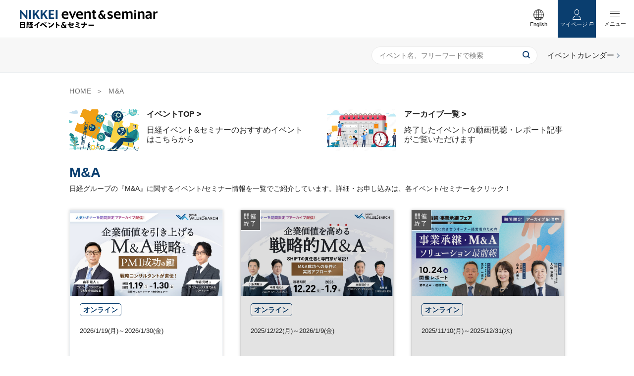

--- FILE ---
content_type: text/html
request_url: https://events.nikkei.co.jp/tag/ma/
body_size: 80608
content:
  <!DOCTYPE html>
  <html lang="ja">
  <head>
    <!-- Google Tag Manager -->
<script>(function(w,d,s,l,i){w[l]=w[l]||[];w[l].push({'gtm.start':
new Date().getTime(),event:'gtm.js'});var f=d.getElementsByTagName(s)[0],
j=d.createElement(s),dl=l!='dataLayer'?'&l='+l:'';j.async=true;j.src=
'https://www.googletagmanager.com/gtm.js?id='+i+dl;f.parentNode.insertBefore(j,f);
})(window,document,'script','dataLayer','GTM-TQ8SGFS');</script>
<!-- End Google Tag Manager -->
    <meta charset="utf-8">
    <meta http-equiv="X-UA-Compatible" content="IE=edge">
    <meta name="viewport" content="width=device-width,initial-scale=1.0">
    <meta name="format-detection" content="telephone=no">
    <title>M&amp;A | 日経イベント＆セミナー</title>
<meta name="description" content="日経グループの「M&amp;A」に関するイベント/セミナー情報をまとめています。リアル・オンラインの幅広いイベント情報をご活用ください。">
<meta name="keywords" content="日経,イベント,セミナー,フォーラム,日本経済新聞社,ビジネス,企業,業界,社会,公共,テクノロジー,キャリア,スキル,グローバル,美術展,展覧会,コンサート,オペラ,舞台,マネー,ライフプラン,健康,医療,スポーツ,暮らし,趣味,教養">

<meta property="og:title" content="M&amp;A | 日経イベント＆セミナー">
<meta property="og:type" content="article">
<meta property="og:url" content="https://events.nikkei.co.jp/tag/ma/">
<meta property="og:image" content="https://events.nikkei.co.jp/wp-content/themes/eventportal/dist/img/ogp.png">
<meta property="og:description" content="日経グループの「M&amp;A」に関するイベント/セミナー情報をまとめています。リアル・オンラインの幅広いイベント情報をご活用ください。">
<meta property="og:site_name" content="日経イベント＆セミナー">

    <meta name='robots' content='max-image-preview:large' />
	<style>img:is([sizes="auto" i], [sizes^="auto," i]) { contain-intrinsic-size: 3000px 1500px }</style>
	<script type="text/javascript">
/* <![CDATA[ */
window._wpemojiSettings = {"baseUrl":"https:\/\/s.w.org\/images\/core\/emoji\/16.0.1\/72x72\/","ext":".png","svgUrl":"https:\/\/s.w.org\/images\/core\/emoji\/16.0.1\/svg\/","svgExt":".svg","source":{"concatemoji":"https:\/\/events.nikkei.co.jp\/wp-includes\/js\/wp-emoji-release.min.js"}};
/*! This file is auto-generated */
!function(s,n){var o,i,e;function c(e){try{var t={supportTests:e,timestamp:(new Date).valueOf()};sessionStorage.setItem(o,JSON.stringify(t))}catch(e){}}function p(e,t,n){e.clearRect(0,0,e.canvas.width,e.canvas.height),e.fillText(t,0,0);var t=new Uint32Array(e.getImageData(0,0,e.canvas.width,e.canvas.height).data),a=(e.clearRect(0,0,e.canvas.width,e.canvas.height),e.fillText(n,0,0),new Uint32Array(e.getImageData(0,0,e.canvas.width,e.canvas.height).data));return t.every(function(e,t){return e===a[t]})}function u(e,t){e.clearRect(0,0,e.canvas.width,e.canvas.height),e.fillText(t,0,0);for(var n=e.getImageData(16,16,1,1),a=0;a<n.data.length;a++)if(0!==n.data[a])return!1;return!0}function f(e,t,n,a){switch(t){case"flag":return n(e,"\ud83c\udff3\ufe0f\u200d\u26a7\ufe0f","\ud83c\udff3\ufe0f\u200b\u26a7\ufe0f")?!1:!n(e,"\ud83c\udde8\ud83c\uddf6","\ud83c\udde8\u200b\ud83c\uddf6")&&!n(e,"\ud83c\udff4\udb40\udc67\udb40\udc62\udb40\udc65\udb40\udc6e\udb40\udc67\udb40\udc7f","\ud83c\udff4\u200b\udb40\udc67\u200b\udb40\udc62\u200b\udb40\udc65\u200b\udb40\udc6e\u200b\udb40\udc67\u200b\udb40\udc7f");case"emoji":return!a(e,"\ud83e\udedf")}return!1}function g(e,t,n,a){var r="undefined"!=typeof WorkerGlobalScope&&self instanceof WorkerGlobalScope?new OffscreenCanvas(300,150):s.createElement("canvas"),o=r.getContext("2d",{willReadFrequently:!0}),i=(o.textBaseline="top",o.font="600 32px Arial",{});return e.forEach(function(e){i[e]=t(o,e,n,a)}),i}function t(e){var t=s.createElement("script");t.src=e,t.defer=!0,s.head.appendChild(t)}"undefined"!=typeof Promise&&(o="wpEmojiSettingsSupports",i=["flag","emoji"],n.supports={everything:!0,everythingExceptFlag:!0},e=new Promise(function(e){s.addEventListener("DOMContentLoaded",e,{once:!0})}),new Promise(function(t){var n=function(){try{var e=JSON.parse(sessionStorage.getItem(o));if("object"==typeof e&&"number"==typeof e.timestamp&&(new Date).valueOf()<e.timestamp+604800&&"object"==typeof e.supportTests)return e.supportTests}catch(e){}return null}();if(!n){if("undefined"!=typeof Worker&&"undefined"!=typeof OffscreenCanvas&&"undefined"!=typeof URL&&URL.createObjectURL&&"undefined"!=typeof Blob)try{var e="postMessage("+g.toString()+"("+[JSON.stringify(i),f.toString(),p.toString(),u.toString()].join(",")+"));",a=new Blob([e],{type:"text/javascript"}),r=new Worker(URL.createObjectURL(a),{name:"wpTestEmojiSupports"});return void(r.onmessage=function(e){c(n=e.data),r.terminate(),t(n)})}catch(e){}c(n=g(i,f,p,u))}t(n)}).then(function(e){for(var t in e)n.supports[t]=e[t],n.supports.everything=n.supports.everything&&n.supports[t],"flag"!==t&&(n.supports.everythingExceptFlag=n.supports.everythingExceptFlag&&n.supports[t]);n.supports.everythingExceptFlag=n.supports.everythingExceptFlag&&!n.supports.flag,n.DOMReady=!1,n.readyCallback=function(){n.DOMReady=!0}}).then(function(){return e}).then(function(){var e;n.supports.everything||(n.readyCallback(),(e=n.source||{}).concatemoji?t(e.concatemoji):e.wpemoji&&e.twemoji&&(t(e.twemoji),t(e.wpemoji)))}))}((window,document),window._wpemojiSettings);
/* ]]> */
</script>
<style id='wp-emoji-styles-inline-css' type='text/css'>

	img.wp-smiley, img.emoji {
		display: inline !important;
		border: none !important;
		box-shadow: none !important;
		height: 1em !important;
		width: 1em !important;
		margin: 0 0.07em !important;
		vertical-align: -0.1em !important;
		background: none !important;
		padding: 0 !important;
	}
</style>
<link rel='stylesheet' id='wp-block-library-css' href='https://events.nikkei.co.jp/wp-includes/css/dist/block-library/style.min.css' type='text/css' media='all' />
<style id='classic-theme-styles-inline-css' type='text/css'>
/*! This file is auto-generated */
.wp-block-button__link{color:#fff;background-color:#32373c;border-radius:9999px;box-shadow:none;text-decoration:none;padding:calc(.667em + 2px) calc(1.333em + 2px);font-size:1.125em}.wp-block-file__button{background:#32373c;color:#fff;text-decoration:none}
</style>
<style id='global-styles-inline-css' type='text/css'>
:root{--wp--preset--aspect-ratio--square: 1;--wp--preset--aspect-ratio--4-3: 4/3;--wp--preset--aspect-ratio--3-4: 3/4;--wp--preset--aspect-ratio--3-2: 3/2;--wp--preset--aspect-ratio--2-3: 2/3;--wp--preset--aspect-ratio--16-9: 16/9;--wp--preset--aspect-ratio--9-16: 9/16;--wp--preset--color--black: #000000;--wp--preset--color--cyan-bluish-gray: #abb8c3;--wp--preset--color--white: #ffffff;--wp--preset--color--pale-pink: #f78da7;--wp--preset--color--vivid-red: #cf2e2e;--wp--preset--color--luminous-vivid-orange: #ff6900;--wp--preset--color--luminous-vivid-amber: #fcb900;--wp--preset--color--light-green-cyan: #7bdcb5;--wp--preset--color--vivid-green-cyan: #00d084;--wp--preset--color--pale-cyan-blue: #8ed1fc;--wp--preset--color--vivid-cyan-blue: #0693e3;--wp--preset--color--vivid-purple: #9b51e0;--wp--preset--gradient--vivid-cyan-blue-to-vivid-purple: linear-gradient(135deg,rgba(6,147,227,1) 0%,rgb(155,81,224) 100%);--wp--preset--gradient--light-green-cyan-to-vivid-green-cyan: linear-gradient(135deg,rgb(122,220,180) 0%,rgb(0,208,130) 100%);--wp--preset--gradient--luminous-vivid-amber-to-luminous-vivid-orange: linear-gradient(135deg,rgba(252,185,0,1) 0%,rgba(255,105,0,1) 100%);--wp--preset--gradient--luminous-vivid-orange-to-vivid-red: linear-gradient(135deg,rgba(255,105,0,1) 0%,rgb(207,46,46) 100%);--wp--preset--gradient--very-light-gray-to-cyan-bluish-gray: linear-gradient(135deg,rgb(238,238,238) 0%,rgb(169,184,195) 100%);--wp--preset--gradient--cool-to-warm-spectrum: linear-gradient(135deg,rgb(74,234,220) 0%,rgb(151,120,209) 20%,rgb(207,42,186) 40%,rgb(238,44,130) 60%,rgb(251,105,98) 80%,rgb(254,248,76) 100%);--wp--preset--gradient--blush-light-purple: linear-gradient(135deg,rgb(255,206,236) 0%,rgb(152,150,240) 100%);--wp--preset--gradient--blush-bordeaux: linear-gradient(135deg,rgb(254,205,165) 0%,rgb(254,45,45) 50%,rgb(107,0,62) 100%);--wp--preset--gradient--luminous-dusk: linear-gradient(135deg,rgb(255,203,112) 0%,rgb(199,81,192) 50%,rgb(65,88,208) 100%);--wp--preset--gradient--pale-ocean: linear-gradient(135deg,rgb(255,245,203) 0%,rgb(182,227,212) 50%,rgb(51,167,181) 100%);--wp--preset--gradient--electric-grass: linear-gradient(135deg,rgb(202,248,128) 0%,rgb(113,206,126) 100%);--wp--preset--gradient--midnight: linear-gradient(135deg,rgb(2,3,129) 0%,rgb(40,116,252) 100%);--wp--preset--font-size--small: 13px;--wp--preset--font-size--medium: 20px;--wp--preset--font-size--large: 36px;--wp--preset--font-size--x-large: 42px;--wp--preset--spacing--20: 0.44rem;--wp--preset--spacing--30: 0.67rem;--wp--preset--spacing--40: 1rem;--wp--preset--spacing--50: 1.5rem;--wp--preset--spacing--60: 2.25rem;--wp--preset--spacing--70: 3.38rem;--wp--preset--spacing--80: 5.06rem;--wp--preset--shadow--natural: 6px 6px 9px rgba(0, 0, 0, 0.2);--wp--preset--shadow--deep: 12px 12px 50px rgba(0, 0, 0, 0.4);--wp--preset--shadow--sharp: 6px 6px 0px rgba(0, 0, 0, 0.2);--wp--preset--shadow--outlined: 6px 6px 0px -3px rgba(255, 255, 255, 1), 6px 6px rgba(0, 0, 0, 1);--wp--preset--shadow--crisp: 6px 6px 0px rgba(0, 0, 0, 1);}:where(.is-layout-flex){gap: 0.5em;}:where(.is-layout-grid){gap: 0.5em;}body .is-layout-flex{display: flex;}.is-layout-flex{flex-wrap: wrap;align-items: center;}.is-layout-flex > :is(*, div){margin: 0;}body .is-layout-grid{display: grid;}.is-layout-grid > :is(*, div){margin: 0;}:where(.wp-block-columns.is-layout-flex){gap: 2em;}:where(.wp-block-columns.is-layout-grid){gap: 2em;}:where(.wp-block-post-template.is-layout-flex){gap: 1.25em;}:where(.wp-block-post-template.is-layout-grid){gap: 1.25em;}.has-black-color{color: var(--wp--preset--color--black) !important;}.has-cyan-bluish-gray-color{color: var(--wp--preset--color--cyan-bluish-gray) !important;}.has-white-color{color: var(--wp--preset--color--white) !important;}.has-pale-pink-color{color: var(--wp--preset--color--pale-pink) !important;}.has-vivid-red-color{color: var(--wp--preset--color--vivid-red) !important;}.has-luminous-vivid-orange-color{color: var(--wp--preset--color--luminous-vivid-orange) !important;}.has-luminous-vivid-amber-color{color: var(--wp--preset--color--luminous-vivid-amber) !important;}.has-light-green-cyan-color{color: var(--wp--preset--color--light-green-cyan) !important;}.has-vivid-green-cyan-color{color: var(--wp--preset--color--vivid-green-cyan) !important;}.has-pale-cyan-blue-color{color: var(--wp--preset--color--pale-cyan-blue) !important;}.has-vivid-cyan-blue-color{color: var(--wp--preset--color--vivid-cyan-blue) !important;}.has-vivid-purple-color{color: var(--wp--preset--color--vivid-purple) !important;}.has-black-background-color{background-color: var(--wp--preset--color--black) !important;}.has-cyan-bluish-gray-background-color{background-color: var(--wp--preset--color--cyan-bluish-gray) !important;}.has-white-background-color{background-color: var(--wp--preset--color--white) !important;}.has-pale-pink-background-color{background-color: var(--wp--preset--color--pale-pink) !important;}.has-vivid-red-background-color{background-color: var(--wp--preset--color--vivid-red) !important;}.has-luminous-vivid-orange-background-color{background-color: var(--wp--preset--color--luminous-vivid-orange) !important;}.has-luminous-vivid-amber-background-color{background-color: var(--wp--preset--color--luminous-vivid-amber) !important;}.has-light-green-cyan-background-color{background-color: var(--wp--preset--color--light-green-cyan) !important;}.has-vivid-green-cyan-background-color{background-color: var(--wp--preset--color--vivid-green-cyan) !important;}.has-pale-cyan-blue-background-color{background-color: var(--wp--preset--color--pale-cyan-blue) !important;}.has-vivid-cyan-blue-background-color{background-color: var(--wp--preset--color--vivid-cyan-blue) !important;}.has-vivid-purple-background-color{background-color: var(--wp--preset--color--vivid-purple) !important;}.has-black-border-color{border-color: var(--wp--preset--color--black) !important;}.has-cyan-bluish-gray-border-color{border-color: var(--wp--preset--color--cyan-bluish-gray) !important;}.has-white-border-color{border-color: var(--wp--preset--color--white) !important;}.has-pale-pink-border-color{border-color: var(--wp--preset--color--pale-pink) !important;}.has-vivid-red-border-color{border-color: var(--wp--preset--color--vivid-red) !important;}.has-luminous-vivid-orange-border-color{border-color: var(--wp--preset--color--luminous-vivid-orange) !important;}.has-luminous-vivid-amber-border-color{border-color: var(--wp--preset--color--luminous-vivid-amber) !important;}.has-light-green-cyan-border-color{border-color: var(--wp--preset--color--light-green-cyan) !important;}.has-vivid-green-cyan-border-color{border-color: var(--wp--preset--color--vivid-green-cyan) !important;}.has-pale-cyan-blue-border-color{border-color: var(--wp--preset--color--pale-cyan-blue) !important;}.has-vivid-cyan-blue-border-color{border-color: var(--wp--preset--color--vivid-cyan-blue) !important;}.has-vivid-purple-border-color{border-color: var(--wp--preset--color--vivid-purple) !important;}.has-vivid-cyan-blue-to-vivid-purple-gradient-background{background: var(--wp--preset--gradient--vivid-cyan-blue-to-vivid-purple) !important;}.has-light-green-cyan-to-vivid-green-cyan-gradient-background{background: var(--wp--preset--gradient--light-green-cyan-to-vivid-green-cyan) !important;}.has-luminous-vivid-amber-to-luminous-vivid-orange-gradient-background{background: var(--wp--preset--gradient--luminous-vivid-amber-to-luminous-vivid-orange) !important;}.has-luminous-vivid-orange-to-vivid-red-gradient-background{background: var(--wp--preset--gradient--luminous-vivid-orange-to-vivid-red) !important;}.has-very-light-gray-to-cyan-bluish-gray-gradient-background{background: var(--wp--preset--gradient--very-light-gray-to-cyan-bluish-gray) !important;}.has-cool-to-warm-spectrum-gradient-background{background: var(--wp--preset--gradient--cool-to-warm-spectrum) !important;}.has-blush-light-purple-gradient-background{background: var(--wp--preset--gradient--blush-light-purple) !important;}.has-blush-bordeaux-gradient-background{background: var(--wp--preset--gradient--blush-bordeaux) !important;}.has-luminous-dusk-gradient-background{background: var(--wp--preset--gradient--luminous-dusk) !important;}.has-pale-ocean-gradient-background{background: var(--wp--preset--gradient--pale-ocean) !important;}.has-electric-grass-gradient-background{background: var(--wp--preset--gradient--electric-grass) !important;}.has-midnight-gradient-background{background: var(--wp--preset--gradient--midnight) !important;}.has-small-font-size{font-size: var(--wp--preset--font-size--small) !important;}.has-medium-font-size{font-size: var(--wp--preset--font-size--medium) !important;}.has-large-font-size{font-size: var(--wp--preset--font-size--large) !important;}.has-x-large-font-size{font-size: var(--wp--preset--font-size--x-large) !important;}
:where(.wp-block-post-template.is-layout-flex){gap: 1.25em;}:where(.wp-block-post-template.is-layout-grid){gap: 1.25em;}
:where(.wp-block-columns.is-layout-flex){gap: 2em;}:where(.wp-block-columns.is-layout-grid){gap: 2em;}
:root :where(.wp-block-pullquote){font-size: 1.5em;line-height: 1.6;}
</style>
<link rel='stylesheet' id='arve-main-css' href='https://events.nikkei.co.jp/wp-content/plugins/advanced-responsive-video-embedder/build/main.css' type='text/css' media='all' />
<link rel='stylesheet' id='style-native-css' href='https://events.nikkei.co.jp/wp-content/themes/eventportal/style.css' type='text/css' media='all' />
<link rel='stylesheet' id='style-layout-css' href='https://events.nikkei.co.jp/wp-content/themes/eventportal/dist/css/style.css' type='text/css' media='all' />
<link rel="next" href="https://events.nikkei.co.jp/tag/ma/page/2/">    <link rel="shortcut icon" href="https://events.nikkei.co.jp/wp-content/themes/eventportal/dist/img/favicon.ico" type="image/vnd.microsoft.icon">
    <link rel="apple-touch-icon-precomposed" href="https://events.nikkei.co.jp/wp-content/themes/eventportal/dist/img/webclip.png">
                              <script type="module" src="https://events.nikkei.co.jp/wp-content/themes/eventportal/front-assets/js/tag.js?v=20250805"></script>
                    
      </head>

<body class="archive tag tag-ma tag-150 wp-theme-eventportal">
<!-- Google Tag Manager (noscript) -->
<noscript><iframe src="https://www.googletagmanager.com/ns.html?id=GTM-TQ8SGFS"
height="0" width="0" style="display:none;visibility:hidden"></iframe></noscript>
<!-- End Google Tag Manager (noscript) -->
  <div id="Loading"></div>
  <div id="fb-root"></div>
  <script>(function(d, s, id) {
      var js, fjs = d.getElementsByTagName(s)[0];
      if (d.getElementById(id)) return;
      js = d.createElement(s); js.id = id;
      js.src = 'https://connect.facebook.net/ja_JP/sdk.js#xfbml=1&version=v3.2';
      fjs.parentNode.insertBefore(js, fjs);
    }(document, 'script', 'facebook-jssdk'));</script>
<div id="wrap" class="st-Wrap">
  <!-- =====Header====== -->
  <header id="header" class="st-Header w_checker">
    <p class="st-Header_Logo"><a href="https://events.nikkei.co.jp/"><img src="https://events.nikkei.co.jp/wp-content/themes/eventportal/dist/img/header_logo.svg" width="191" height="25" alt="日経イベント＆セミナー"></a></p>    <span class="st-Header_MenuSwitch js-SlideBtn">
    <span></span>
  </span>
    <div class="st-Header_MenuClose js-CloseBtn">
      <span></span>
    </div>
    <div class="st-Header_Menu js-SlideArea">
      <div class="st-Header_Menu_inner">
        <a class="st-Header_Menu_btn-eventsearch" href="https://events.nikkei.co.jp/c-search/"><i>
      <svg xmlns="http://www.w3.org/2000/svg" width="15" height="15" viewBox="0 0 15 15" preserveAspectRatio="xMinYMid">
        <path id="svg-search" data-name="svg-search" d="M15,13.679l-3.113-3.113A6.459,6.459,0,0,0,13.208,6.6,6.563,6.563,0,0,0,6.6,0,6.563,6.563,0,0,0,0,6.6a6.563,6.563,0,0,0,6.6,6.6,6.459,6.459,0,0,0,3.962-1.321L13.679,15ZM1.887,6.6A4.671,4.671,0,0,1,6.6,1.887,4.671,4.671,0,0,1,11.321,6.6,4.671,4.671,0,0,1,6.6,11.321,4.671,4.671,0,0,1,1.887,6.6Z" fill="#0d3c6f"/>
      </svg>
      </i>イベント検索<span></span></a>
        <p class="st-Header_Menu_headding">コンテンツ</p>
        <ul class="st-Header_MenuList">
          <li><a href="https://events.nikkei.co.jp/pickup-list/">PICK UP</a></li>
          <li><a href="https://events.nikkei.co.jp/opening/">まもなく締切</a></li>
          <li><a href="https://events.nikkei.co.jp/comingup/">新着</a></li>
          <li><a href="https://events.nikkei.co.jp/video-list/">動画アーカイブ</a></li>
          <li><a href="https://events.nikkei.co.jp/report-list/">開催レポート</a></li>
        </ul>
        <p class="st-Header_Menu_headding">日経イベント＆セミナーについて</p>
        <ul class="st-Header_MenuList">
          <li><a href="https://events.nikkei.co.jp/inquiry/" target="_blank">お問い合わせ</a></li>
          <li><a href="https://marketing.nikkei.com/sponsor/" target="_blank">日経とのイベント開催をお考えの<br class="sw-HiddenTab">企業の方へ</a></li>
          <li><a href="https://events.nikkei.co.jp/tos_events/" target="_blank">ご利用規約</a></li>
          <li><a href="https://www.nikkei.com/lounge/privacy/cookie/policy.html" target="_blank">クッキーポリシー</a></li>
          <li><a href="https://www.nikkei.com/lounge/privacy/cookie/optout.html#nikkeievent" target="_blank">外部送信</a></li>
          <li class="st-Header_MenuList_item-english"><a href="https://events.nikkei.co.jp/category/english/">English</a></li>
        </ul>
      </div>
    </div><!-- /.st-Header_Menu -->

    <ul class="st-Header_Link">
      <li class="st-Header_LinkItem st-Header_LinkItem-english"><a href="https://events.nikkei.co.jp/category/english/" class="js-Current"><span class="st-Header_LinkItem-icon">
      <svg class="svg-earth" xmlns="http://www.w3.org/2000/svg" width="21.557" height="21.557" viewBox="0 0 21.557 21.557" preserveAspectRatio="xMinYMid">
        <path class="svg-earth_1" data-name="パス 1046" d="M10.778.006A10.778,10.778,0,1,0,21.557,10.784,10.779,10.779,0,0,0,10.778.006ZM4.11,4.116A9.437,9.437,0,0,1,7.623,1.9a9.875,9.875,0,0,0-1.59,2.91H3.485C3.682,4.566,3.89,4.335,4.11,4.116Zm-1.347,1.7H5.709a18.207,18.207,0,0,0-.647,4.463h-3.7A9.369,9.369,0,0,1,2.763,5.816Zm0,9.936a9.369,9.369,0,0,1-1.4-4.463h3.7a18.26,18.26,0,0,0,.64,4.463H2.763Zm1.347,1.7c-.219-.219-.428-.45-.625-.69h2.55a12.026,12.026,0,0,0,.6,1.4,8.548,8.548,0,0,0,.983,1.511A9.436,9.436,0,0,1,4.11,17.453ZM10.273,20.2q-.237-.012-.47-.036a3.308,3.308,0,0,1-.737-.462,7.27,7.27,0,0,1-1.954-2.941h3.16V20.2Zm0-4.449H6.76a17.018,17.018,0,0,1-.687-4.463h4.2v4.463Zm0-5.473h-4.2a16.992,16.992,0,0,1,.689-4.463h3.509v4.463Zm0-5.473H7.118c.131-.328.268-.645.418-.935A6.326,6.326,0,0,1,9.067,1.865,3.307,3.307,0,0,1,9.8,1.4q.233-.024.47-.036V4.806ZM18.8,5.816a9.369,9.369,0,0,1,1.4,4.463h-3.7a18.251,18.251,0,0,0-.64-4.463Zm-1.347-1.7c.219.219.428.45.625.69H15.522a12.061,12.061,0,0,0-.6-1.4A8.549,8.549,0,0,0,13.936,1.9,9.441,9.441,0,0,1,17.448,4.116ZM11.284,1.367q.237.012.47.036a3.327,3.327,0,0,1,.737.461,7.268,7.268,0,0,1,1.954,2.941h-3.16Zm0,4.449H14.8a17.012,17.012,0,0,1,.687,4.463h-4.2Zm0,5.473h4.2a16.989,16.989,0,0,1-.689,4.463H11.284ZM12.491,19.7a3.324,3.324,0,0,1-.737.462q-.233.024-.47.036V16.763H14.44c-.131.328-.268.645-.418.935A6.325,6.325,0,0,1,12.491,19.7Zm4.957-2.251a9.435,9.435,0,0,1-3.514,2.22,9.875,9.875,0,0,0,1.59-2.91h2.549C17.875,17,17.667,17.234,17.448,17.453Zm1.347-1.7H15.848a18.209,18.209,0,0,0,.647-4.463h3.7A9.368,9.368,0,0,1,18.8,15.753Z" transform="translate(0 -0.006)" fill="#333"/>
      </svg>
      </span><span>English</span></a></li>
      <li class="st-Header_LinkItem st-Header_LinkItem-mypage"><span class="st-Header_LinkItem-icon">
      <svg class="svg-user" xmlns="http://www.w3.org/2000/svg" width="17.991" height="20.592" viewBox="0 0 17.991 20.592" preserveAspectRatio="xMinYMid">
        <g class="svg-user_1" data-name="パス 1076" transform="translate(-32.331 -295.317)" fill="none">
          <path d="M 43.39949798583984 308.7201538085938 C 42.72095108032227 308.919921875 42.02485656738281 309.0210876464844 41.32660675048828 309.0210876464844 C 40.6282844543457 309.0210876464844 39.9322624206543 308.9199523925781 39.2537727355957 308.7201538085938 C 37.41427612304688 309.0675964355469 35.90613555908203 309.9146423339844 34.88189697265625 311.1785583496094 C 34.05492401123047 312.1990051269531 33.54572296142578 313.4743347167969 33.38566207885742 314.9088439941406 L 41.32656860351562 314.9088439941406 L 49.26755905151367 314.9088439941406 C 49.10751342773438 313.4742736816406 48.59835433959961 312.1989440917969 47.77145767211914 311.1785278320312 C 46.74726867675781 309.9146423339844 45.23909378051758 309.0675659179688 43.39949798583984 308.7201538085938 M 39.3199577331543 307.693115234375 C 39.95170593261719 307.903076171875 40.62499618530273 308.0210876464844 41.32660675048828 308.0210876464844 C 42.02821731567383 308.0210876464844 42.70146560668945 307.903076171875 43.33330535888672 307.693115234375 C 47.92165756225586 308.4459838867188 50.32221603393555 311.8172302246094 50.32221603393555 315.9088439941406 L 41.32656860351562 315.9088439941406 L 32.33099746704102 315.9088439941406 C 32.33099746704102 311.8172302246094 34.73195648193359 308.4459838867188 39.3199577331543 307.693115234375 Z" stroke="none" fill="#fff"/>
        </g>
        <g class="svg-user_2" data-name="パス 1077" transform="translate(-129.505 0)" fill="none">
          <path d="M 138.5001983642578 10.24277687072754 C 140.6640167236328 10.24277687072754 142.4244232177734 8.482926368713379 142.4244232177734 6.319786548614502 L 142.4244232177734 4.922986507415771 C 142.4244232177734 2.759846448898315 140.6640167236328 0.999996542930603 138.5001983642578 0.999996542930603 C 136.3363800048828 0.999996542930603 134.5759887695312 2.759846448898315 134.5759887695312 4.922986507415771 L 134.5759887695312 6.31977653503418 C 134.5760192871094 8.482926368713379 136.3364105224609 10.24277687072754 138.5001983642578 10.24277687072754 M 138.5001983642578 11.24277687072754 C 135.7803192138672 11.24277687072754 133.5760192871094 9.038586616516113 133.5759887695312 6.319786548614502 L 133.5759887695312 4.922986507415771 C 133.5759887695312 2.204236507415771 135.7803192138672 -3.471984882708057e-06 138.5001983642578 -3.471984882708057e-06 C 141.2201538085938 -3.471984882708057e-06 143.4244232177734 2.204236507415771 143.4244232177734 4.922986507415771 L 143.4244232177734 6.319786548614502 C 143.4244232177734 9.038586616516113 141.2201232910156 11.24277687072754 138.5001983642578 11.24277687072754 Z" stroke="none" fill="#fff"/>
        </g>
      </svg>
      </span>マイページ<i class="st-Header_LinkItem-icon_inline">
      <svg class="svg-blank" xmlns="http://www.w3.org/2000/svg" width="9.608" height="8.255" viewBox="0 0 9.608 8.255" preserveAspectRatio="xMinYMid">
        <g class="svg-blank_0" data-name="グループ 2528" transform="translate(-316.5 -413.013)">
          <path class="svg-blank_1" data-name="長方形 908" d="M320.865,413.513h6.19v4.837h-6.19Z" transform="translate(-1.447)" fill="none" stroke="#333" stroke-linecap="round" stroke-width="1"/>
          <path class="svg-blank_2" data-name="パス 1052" d="M318,417v4.837h5.889" transform="translate(-1 -1.069)" fill="none" stroke="#333" stroke-width="1" fill-rule="evenodd"/>
        </g>
      </svg>
      </i></li>
    </ul>
  </header>
  <!-- ==== /Header END==== -->

<div class="sw-HeaderSearch">
  <div class="sw-HeaderSearch_search">
    <form action="https://events.nikkei.co.jp/c-search/">
      <input type="text" placeholder="イベント名、フリーワードで検索" name="search_t">
      <button type="submit">
      <svg xmlns="http://www.w3.org/2000/svg" width="15" height="15" viewBox="0 0 15 15" preserveAspectRatio="xMinYMid">
        <path id="svg-search" data-name="svg-search" d="M15,13.679l-3.113-3.113A6.459,6.459,0,0,0,13.208,6.6,6.563,6.563,0,0,0,6.6,0,6.563,6.563,0,0,0,0,6.6a6.563,6.563,0,0,0,6.6,6.6,6.459,6.459,0,0,0,3.962-1.321L13.679,15ZM1.887,6.6A4.671,4.671,0,0,1,6.6,1.887,4.671,4.671,0,0,1,11.321,6.6,4.671,4.671,0,0,1,6.6,11.321,4.671,4.671,0,0,1,1.887,6.6Z" fill="#0d3c6f"/>
      </svg>
      </button>
    </form>
  </div>
  <div class="sw-HeaderSearch_eventcalendar">
    <a href="https://events.nikkei.co.jp/calendar/">
      <svg id="svg-calendar" xmlns="http://www.w3.org/2000/svg" width="23.42" height="24.086" viewBox="0 0 23.42 24.086" preserveAspectRatio="xMinYMid">
        <path id="svg-calendar_1" data-name="パス 877" d="M121.583,4.87a1.363,1.363,0,0,0,1.363-1.363V1.363a1.363,1.363,0,0,0-2.726,0V3.507A1.363,1.363,0,0,0,121.583,4.87Z" transform="translate(-114.897 0)" fill="#0a3e6f"/>
        <path id="svg-calendar_2" data-name="パス 878" d="M335.206,4.87a1.363,1.363,0,0,0,1.362-1.363V1.363a1.363,1.363,0,0,0-2.725,0V3.507A1.363,1.363,0,0,0,335.206,4.87Z" transform="translate(-318.471 0)" fill="#0a3e6f"/>
        <path id="svg-calendar_3" data-name="パス 879" d="M27.212,41.288h-.843v1.565a2.56,2.56,0,1,1-5.121,0V41.288H16.319v1.565a2.56,2.56,0,1,1-5.121,0V41.288h-.843A3.282,3.282,0,0,0,7.073,44.57V60.15a3.282,3.282,0,0,0,3.282,3.282H27.212a3.282,3.282,0,0,0,3.282-3.282V44.57A3.282,3.282,0,0,0,27.212,41.288Zm.7,18.286a1.523,1.523,0,0,1-1.521,1.521H11.177a1.523,1.523,0,0,1-1.521-1.521V47.384H27.911V59.574Z" transform="translate(-7.073 -39.346)" fill="#0a3e6f"/>
        <rect id="svg-calendar_4" data-name="長方形 1498" width="3.331" height="3.331" transform="translate(10.044 15.755)" fill="#0a3e6f"/>
        <rect id="svg-calendar_5" data-name="長方形 1499" width="3.331" height="3.331" transform="translate(4.881 15.755)" fill="#0a3e6f"/>
        <rect id="svg-calendar_6" data-name="長方形 1500" width="3.332" height="3.331" transform="translate(15.207 10.592)" fill="#0a3e6f"/>
        <rect id="svg-calendar_7" data-name="長方形 1501" width="3.332" height="3.331" transform="translate(15.207 15.755)" fill="#0a3e6f"/>
        <rect id="svg-calendar_8" data-name="長方形 1502" width="3.331" height="3.331" transform="translate(10.044 10.592)" fill="#0a3e6f"/>
        <rect id="svg-calendar_9" data-name="長方形 1503" width="3.331" height="3.331" transform="translate(4.881 10.592)" fill="#0a3e6f"/>
      </svg>
      </a>
  </div>
</div>

  <!-- =====Container====== -->
  <main id="container" class="st-Container">
<div class="sw-Breadcrumb st-Inner">
<ul>
    <li><a href="https://events.nikkei.co.jp/">HOME</a></li>
        <li>M&amp;A</li>
    </ul>
</div>
<div class="archive_upper">
  <div class="st-Inner">
    <div class="archive_upper_item">
      <a href="https://events.nikkei.co.jp/" data-gaevent="header-link_top">
        <div class="archive_upper_item_image"><img src="https://events.nikkei.co.jp/wp-content/themes/eventportal/dist/img/tag_pageTop_280x168.png" width="140" height="84" alt=""></div>
        <div class="archive_upper_item_text">
          <p class="archive_upper_item_text_title"><strong>イベントTOP ></strong></p>
          <p>日経イベント&セミナーのおすすめイベントはこちらから</p>
        </div>
      </a>
    </div>
    <div class="archive_upper_item">
      <a href="https://events.nikkei.co.jp/reportlist" data-gaevent="header-link_reportlist">
        <div class="archive_upper_item_image"><img src="https://events.nikkei.co.jp/wp-content/themes/eventportal/dist/img/archive_upper_2.jpg" width="140" height="84" alt=""></div>
        <div class="archive_upper_item_text">
          <p class="archive_upper_item_text_title"><strong>アーカイブ一覧 ></strong></p>
          <p>終了したイベントの動画視聴・レポート記事がご覧いただけます</p>
        </div>
      </a>
    </div>
  </div>
</div>
<div class="archive">
  <div class="st-Inner">
    <div class="sw-GeneralContentHeadding">
      <p>M&amp;A</p>
            <span class="sw-GeneralContentHeadding__Sub">
            日経グループの『M&amp;A』に関するイベント/セミナー情報を一覧でご紹介しています。詳細・お申し込みは、各イベント/セミナーをクリック！
            </span>
    
    </div>
  </div>
  
    
    <div class="archive-List st-Inner clearfix" id="label_root">
    <div class="sw-Card type_post clearfix" data-internal="data-internal=false" data-category=" data-category=&#039;[&quot;business&quot;]&#039;" data-day=" data-day=&#039;[&quot;soon&quot;, &quot;this&quot;]&#039;">
<a href="https://events.nikkei.co.jp/80013/" target="_blank" data-gaevent="event-external-80013"
  >

<div class="sw-Card_Labels">
    </div>
<div class="sw-Card_MainImage"><div class="sw-Card_MainImageInner"><img width="1000" height="562" src="https://events.nikkei.co.jp/wp-content/uploads/2026/01/00000029_0083-20260114101823-20260114101824.jpg" class="medium wp-post-image" alt="" loading="lazy" /></div></div>

<div class="sw-Card_TextArea">
  <div class="sw-Card_Status">
        <span class="sw-Card_Status_online">オンライン</span>
  </div>

  <p class="sw-Card_Date">2026/1/19(月)～2026/1/30(金)</p>
  <p class="sw-Card_Place"></p>
  <div class="sw-Card_Title">
    <p class="sw-Card_TitleText">
      戦略コンサルが直伝！企業価値を引き上げる、M&amp;A戦略とPMI成功の鍵    </p>
  </div>
  <div class="detail-Data-Loop"
       data-id="80013"
       data-event-end="1769785199"
       data-entry-end="1769673600"
       data-entry-disable="0"
       data-entry-noid-disable="0"
       ></div>
</div>
</a>
  <ul class="sw-Card_TagList">
          <li><a href="https://events.nikkei.co.jp/tag/ma" data-gaevent="tag-M&amp;A">M&amp;A</a></li>
          <li><a href="https://events.nikkei.co.jp/tag/increase-company-value" data-gaevent="tag-企業価値向上">企業価値向上</a></li>
          <li><a href="https://events.nikkei.co.jp/tag/strategic-management" data-gaevent="tag-経営戦略">経営戦略</a></li>
          <li><a href="https://events.nikkei.co.jp/tag/pmi" data-gaevent="tag-PMI">PMI</a></li>
          <li><a href="https://events.nikkei.co.jp/tag/free-to-join" data-gaevent="tag-参加無料">参加無料</a></li>
      </ul>
</div>
<div class="sw-Card sw-Card-eventEnd type_post clearfix" data-internal="data-internal=false" data-category=" data-category=&#039;[&quot;business&quot;]&#039;" data-day=" data-day=&#039;[&quot;this&quot;]&#039;">
<a href="https://events.nikkei.co.jp/79594/" target="_blank" data-gaevent="event-external-79594"
  >

<div class="sw-Card_Labels">
    <span class="sw-Card_EndLabel">開催<br>終了</span>
    </div>
<div class="sw-Card_MainImage"><div class="sw-Card_MainImageInner"><img width="1000" height="562" src="https://events.nikkei.co.jp/wp-content/uploads/2025/12/00000027_0083-20251215160714-20251215160714.jpg" class="medium wp-post-image" alt="" loading="lazy" /></div></div>

<div class="sw-Card_TextArea">
  <div class="sw-Card_Status">
        <span class="sw-Card_Status_online">オンライン</span>
  </div>

  <p class="sw-Card_Date">2025/12/22(月)～2026/1/9(金)</p>
  <p class="sw-Card_Place"></p>
  <div class="sw-Card_Title">
    <p class="sw-Card_TitleText">
      企業価値を高める戦略的M&amp;A～ SHIFTの責任者と専門家が解説！M&amp;A成功への条件と実践アプローチ ～    </p>
  </div>
  <div class="detail-Data-Loop"
       data-id="79594"
       data-event-end="1767970799"
       data-entry-end="1767859200"
       data-entry-disable="0"
       data-entry-noid-disable="0"
       ></div>
</div>
</a>
  <ul class="sw-Card_TagList">
          <li><a href="https://events.nikkei.co.jp/tag/ma" data-gaevent="tag-M&amp;A">M&amp;A</a></li>
          <li><a href="https://events.nikkei.co.jp/tag/increase-company-value" data-gaevent="tag-企業価値向上">企業価値向上</a></li>
          <li><a href="https://events.nikkei.co.jp/tag/strategic-management" data-gaevent="tag-経営戦略">経営戦略</a></li>
          <li><a href="https://events.nikkei.co.jp/tag/pmi" data-gaevent="tag-PMI">PMI</a></li>
          <li><a href="https://events.nikkei.co.jp/tag/free-to-join" data-gaevent="tag-参加無料">参加無料</a></li>
      </ul>
</div>
<div class="sw-Card sw-Card-eventEnd type_post clearfix" data-internal="data-internal=true" data-category=" data-category=&#039;[&quot;business&quot;]&#039;" data-day="">
<a href="https://events.nikkei.co.jp/78706/" data-gaevent="event-internal-78706"
  >

<div class="sw-Card_Labels">
    <span class="sw-Card_EndLabel">開催<br>終了</span>
    </div>
<div class="sw-Card_MainImage"><div class="sw-Card_MainImageInner"><img width="1000" height="562" src="https://events.nikkei.co.jp/wp-content/uploads/2025/11/c99223253d97161eff8b668733b216dc-20251029135801.jpg" class="medium wp-post-image" alt="" loading="lazy" /></div></div>

<div class="sw-Card_TextArea">
  <div class="sw-Card_Status">
        <span class="sw-Card_Status_online">オンライン</span>
  </div>

  <p class="sw-Card_Date">2025/11/10(月)～2025/12/31(水)</p>
  <p class="sw-Card_Place"></p>
  <div class="sw-Card_Title">
    <p class="sw-Card_TitleText">
      【アーカイブ配信】第14回日経 相続・事業承継フェア2025<br />
新たな時代に向き合うオーナー経営者のための事業承継・M&amp;Aソリューション 最前線    </p>
  </div>
  <div class="detail-Data-Loop"
       data-id="78706"
       data-event-end="1767193199"
       data-entry-end="1767193140"
       data-entry-disable="1767193140"
       data-entry-noid-disable="1767193140"
       ></div>
</div>
</a>
  <ul class="sw-Card_TagList">
          <li><a href="https://events.nikkei.co.jp/tag/ma" data-gaevent="tag-M&amp;A">M&amp;A</a></li>
          <li><a href="https://events.nikkei.co.jp/tag/business-succession" data-gaevent="tag-事業承継">事業承継</a></li>
          <li><a href="https://events.nikkei.co.jp/tag/free-to-join" data-gaevent="tag-参加無料">参加無料</a></li>
      </ul>
</div>
<div class="sw-Card sw-Card-eventEnd type_post clearfix" data-internal="data-internal=true" data-category=" data-category=&#039;[&quot;business&quot;]&#039;" data-day="">
<a href="https://events.nikkei.co.jp/77256/" data-gaevent="event-internal-77256"
  >

<div class="sw-Card_Labels">
    <span class="sw-Card_EndLabel">開催<br>終了</span>
    </div>
<div class="sw-Card_MainImage"><div class="sw-Card_MainImageInner"><img width="1000" height="562" src="https://events.nikkei.co.jp/wp-content/uploads/2025/09/4dfbc0edcd0bef67a2f2f4ee3fff4e7d-20251007161340.jpg" class="medium wp-post-image" alt="" loading="lazy" /></div></div>

<div class="sw-Card_TextArea">
  <div class="sw-Card_Status">
        <span class="sw-Card_Status_online">オンライン</span>
  </div>

  <p class="sw-Card_Date">2025/10/24(金)</p>
  <p class="sw-Card_Place"></p>
  <div class="sw-Card_Title">
    <p class="sw-Card_TitleText">
      第14回日経 相続・事業承継フェア2025<br />
新たな時代に向き合うオーナー経営者のための事業承継・M&amp;Aソリューション 最前線    </p>
  </div>
  <div class="detail-Data-Loop"
       data-id="77256"
       data-event-end="1761317999"
       data-entry-end="1761058740"
       data-entry-disable="1761058740"
       data-entry-noid-disable="1761058740"
       ></div>
</div>
</a>
  <ul class="sw-Card_TagList">
          <li><a href="https://events.nikkei.co.jp/tag/ma" data-gaevent="tag-M&amp;A">M&amp;A</a></li>
          <li><a href="https://events.nikkei.co.jp/tag/business-succession" data-gaevent="tag-事業承継">事業承継</a></li>
          <li><a href="https://events.nikkei.co.jp/tag/free-to-join" data-gaevent="tag-参加無料">参加無料</a></li>
      </ul>
</div>
<div class="sw-Card sw-Card-eventEnd type_post clearfix" data-internal="data-internal=false" data-category=" data-category=&#039;[&quot;business&quot;]&#039;" data-day="">
<a href="https://events.nikkei.co.jp/75566/" target="_blank" data-gaevent="event-external-75566"
  >

<div class="sw-Card_Labels">
    <span class="sw-Card_EndLabel">開催<br>終了</span>
    </div>
<div class="sw-Card_MainImage"><div class="sw-Card_MainImageInner"><img width="1000" height="562" src="https://events.nikkei.co.jp/wp-content/uploads/2025/08/97395035ed7249b66b8db3ba3dc51f1e-20250815120615.jpg" class="medium wp-post-image" alt="" loading="lazy" /></div></div>

<div class="sw-Card_TextArea">
  <div class="sw-Card_Status">
        <span class="sw-Card_Status_online">オンライン</span>
  </div>

  <p class="sw-Card_Date">2025/9/11(木)</p>
  <p class="sw-Card_Place"></p>
  <div class="sw-Card_Title">
    <p class="sw-Card_TitleText">
      日経オンラインセミナー　企業価値向上のためのＭ＆Ａ経営戦略    </p>
  </div>
  <div class="detail-Data-Loop"
       data-id="75566"
       data-event-end="1757602799"
       data-entry-end="1757491200"
       data-entry-disable="0"
       data-entry-noid-disable="0"
       ></div>
</div>
</a>
  <ul class="sw-Card_TagList">
          <li><a href="https://events.nikkei.co.jp/tag/ma" data-gaevent="tag-M&amp;A">M&amp;A</a></li>
          <li><a href="https://events.nikkei.co.jp/tag/increase-company-value" data-gaevent="tag-企業価値向上">企業価値向上</a></li>
          <li><a href="https://events.nikkei.co.jp/tag/corporategovernance" data-gaevent="tag-コーポレートガバナンス">コーポレートガバナンス</a></li>
          <li><a href="https://events.nikkei.co.jp/tag/strategic-management" data-gaevent="tag-経営戦略">経営戦略</a></li>
          <li><a href="https://events.nikkei.co.jp/tag/pmi" data-gaevent="tag-PMI">PMI</a></li>
          <li><a href="https://events.nikkei.co.jp/tag/free-to-join" data-gaevent="tag-参加無料">参加無料</a></li>
          <li><a href="https://events.nikkei.co.jp/tag/nikkeionlineseminar" data-gaevent="tag-日経オンラインセミナー">日経オンラインセミナー</a></li>
      </ul>
</div>
<div class="sw-Card sw-Card-eventEnd type_post clearfix" data-internal="data-internal=true" data-category=" data-category=&#039;[&quot;business&quot;, &quot;money_lifeplan&quot;]&#039;" data-day="">
<a href="https://events.nikkei.co.jp/73952/" data-gaevent="event-internal-73952"
  >

<div class="sw-Card_Labels">
    <span class="sw-Card_EndLabel">開催<br>終了</span>
    </div>
<div class="sw-Card_MainImage"><div class="sw-Card_MainImageInner"><img width="1000" height="562" src="https://events.nikkei.co.jp/wp-content/uploads/2025/06/de357ff72cdcbf5fdce31e871585e936-20250619103258.jpg" class="medium wp-post-image" alt="" loading="lazy" /></div></div>

<div class="sw-Card_TextArea">
  <div class="sw-Card_Status">
        <span class="sw-Card_Status_real">リアル</span>
  </div>

  <p class="sw-Card_Date">2025/7/19(土)</p>
  <p class="sw-Card_Place">ミッドランドホール</p>
  <div class="sw-Card_Title">
    <p class="sw-Card_TitleText">
      【名古屋開催】第14回 日経 相続・事業承継フェア2025<br />
人生100年時代を生きる富裕層の相続・資産承継　経営者の事業承継 最前線    </p>
  </div>
  <div class="detail-Data-Loop"
       data-id="73952"
       data-event-end="1752937199"
       data-entry-end="1752764340"
       data-entry-disable="1752764340"
       data-entry-noid-disable="1752764340"
       ></div>
</div>
</a>
  <ul class="sw-Card_TagList">
          <li><a href="https://events.nikkei.co.jp/tag/ma" data-gaevent="tag-M&amp;A">M&amp;A</a></li>
          <li><a href="https://events.nikkei.co.jp/tag/nagoya" data-gaevent="tag-名古屋">名古屋</a></li>
          <li><a href="https://events.nikkei.co.jp/tag/business-succession" data-gaevent="tag-事業承継">事業承継</a></li>
          <li><a href="https://events.nikkei.co.jp/tag/inheritance" data-gaevent="tag-相続">相続</a></li>
          <li><a href="https://events.nikkei.co.jp/tag/asset-succession" data-gaevent="tag-資産承継">資産承継</a></li>
          <li><a href="https://events.nikkei.co.jp/tag/free-to-join" data-gaevent="tag-参加無料">参加無料</a></li>
          <li><a href="https://events.nikkei.co.jp/tag/weekends-holidays" data-gaevent="tag-土日祝開催">土日祝開催</a></li>
      </ul>
</div>
<div class="sw-Card sw-Card-eventEnd type_post clearfix" data-internal="data-internal=true" data-category=" data-category=&#039;[&quot;business&quot;, &quot;money_lifeplan&quot;]&#039;" data-day="">
<a href="https://events.nikkei.co.jp/73565/" data-gaevent="event-internal-73565"
  >

<div class="sw-Card_Labels">
    <span class="sw-Card_EndLabel">開催<br>終了</span>
    </div>
<div class="sw-Card_MainImage"><div class="sw-Card_MainImageInner"><img width="1000" height="562" src="https://events.nikkei.co.jp/wp-content/uploads/2025/05/663fb013f1e16545c56312651911d519-20250529094642.jpg" class="medium wp-post-image" alt="" loading="lazy" /></div></div>

<div class="sw-Card_TextArea">
  <div class="sw-Card_Status">
        <span class="sw-Card_Status_real">リアル</span>
  </div>

  <p class="sw-Card_Date">2025/7/5(土)</p>
  <p class="sw-Card_Place">コングレスクエア グラングリーン大阪</p>
  <div class="sw-Card_Title">
    <p class="sw-Card_TitleText">
      【大阪開催】第14回 日経 相続・事業承継フェア2025<br />
人生100年時代を生きる富裕層の相続・資産承継　経営者の事業承継 最前線    </p>
  </div>
  <div class="detail-Data-Loop"
       data-id="73565"
       data-event-end="1751727599"
       data-entry-end="1751554740"
       data-entry-disable="1751554740"
       data-entry-noid-disable="1751554740"
       ></div>
</div>
</a>
  <ul class="sw-Card_TagList">
          <li><a href="https://events.nikkei.co.jp/tag/ma" data-gaevent="tag-M&amp;A">M&amp;A</a></li>
          <li><a href="https://events.nikkei.co.jp/tag/osaka" data-gaevent="tag-大阪">大阪</a></li>
          <li><a href="https://events.nikkei.co.jp/tag/business-succession" data-gaevent="tag-事業承継">事業承継</a></li>
          <li><a href="https://events.nikkei.co.jp/tag/inheritance" data-gaevent="tag-相続">相続</a></li>
          <li><a href="https://events.nikkei.co.jp/tag/asset-succession" data-gaevent="tag-資産承継">資産承継</a></li>
          <li><a href="https://events.nikkei.co.jp/tag/free-to-join" data-gaevent="tag-参加無料">参加無料</a></li>
          <li><a href="https://events.nikkei.co.jp/tag/weekends-holidays" data-gaevent="tag-土日祝開催">土日祝開催</a></li>
      </ul>
</div>
<div class="sw-Card sw-Card-eventEnd type_post clearfix" data-internal="data-internal=true" data-category=" data-category=&#039;[&quot;social&quot;, &quot;money_lifeplan&quot;]&#039;" data-day="">
<a href="https://events.nikkei.co.jp/70411/" data-gaevent="event-internal-70411"
  >

<div class="sw-Card_Labels">
    <span class="sw-Card_EndLabel">開催<br>終了</span>
    </div>
<div class="sw-Card_MainImage"><div class="sw-Card_MainImageInner"><img width="1000" height="562" src="https://events.nikkei.co.jp/wp-content/uploads/2024/11/88c65202c15698396424bb92d87b58c0-20241122145303.jpg" class="medium wp-post-image" alt="" loading="lazy" /></div></div>

<div class="sw-Card_TextArea">
  <div class="sw-Card_Status">
        <span class="sw-Card_Status_online">オンライン</span>
  </div>

  <p class="sw-Card_Date">2024/11/29(金)～2025/1/10(金)</p>
  <p class="sw-Card_Place"></p>
  <div class="sw-Card_Title">
    <p class="sw-Card_TitleText">
      【アーカイブ配信】第13回 日経 相続・事業承継フェア2024<br />
新たな時代に向き合うオーナー経営者のための事業承継・M&amp;Aソリューション    </p>
  </div>
  <div class="detail-Data-Loop"
       data-id="70411"
       data-event-end="1736521199"
       data-entry-end="1736521140"
       data-entry-disable="1736521140"
       data-entry-noid-disable="0"
       ></div>
</div>
</a>
  <ul class="sw-Card_TagList">
          <li><a href="https://events.nikkei.co.jp/tag/ma" data-gaevent="tag-M&amp;A">M&amp;A</a></li>
          <li><a href="https://events.nikkei.co.jp/tag/online_" data-gaevent="tag-オンライン">オンライン</a></li>
          <li><a href="https://events.nikkei.co.jp/tag/business-succession" data-gaevent="tag-事業承継">事業承継</a></li>
          <li><a href="https://events.nikkei.co.jp/tag/strategic-management" data-gaevent="tag-経営戦略">経営戦略</a></li>
          <li><a href="https://events.nikkei.co.jp/tag/inheritance" data-gaevent="tag-相続">相続</a></li>
          <li><a href="https://events.nikkei.co.jp/tag/free-to-join" data-gaevent="tag-参加無料">参加無料</a></li>
      </ul>
</div>
<div class="sw-Card sw-Card-eventEnd type_post clearfix" data-internal="data-internal=true" data-category=" data-category=&#039;[&quot;social&quot;, &quot;money_lifeplan&quot;]&#039;" data-day="">
<a href="https://events.nikkei.co.jp/69714/" data-gaevent="event-internal-69714"
  >

<div class="sw-Card_Labels">
    <span class="sw-Card_EndLabel">開催<br>終了</span>
    </div>
<div class="sw-Card_MainImage"><div class="sw-Card_MainImageInner"><img width="1000" height="562" src="https://events.nikkei.co.jp/wp-content/uploads/2024/10/2773a2df6d767cc735abff52695f7911-20241016094010.jpg" class="medium wp-post-image" alt="" loading="lazy" /></div></div>

<div class="sw-Card_TextArea">
  <div class="sw-Card_Status">
        <span class="sw-Card_Status_online">オンライン</span>
  </div>

  <p class="sw-Card_Date">2024/11/20(水)</p>
  <p class="sw-Card_Place"></p>
  <div class="sw-Card_Title">
    <p class="sw-Card_TitleText">
      【オンライン開催】 第13回 日経 相続・事業承継フェア2024<br />
新たな時代に向き合うオーナー経営者のための事業承継・M&amp;Aソリューション    </p>
  </div>
  <div class="detail-Data-Loop"
       data-id="69714"
       data-event-end="1732114799"
       data-entry-end="1731855540"
       data-entry-disable="1731855540"
       data-entry-noid-disable="0"
       ></div>
</div>
</a>
  <ul class="sw-Card_TagList">
          <li><a href="https://events.nikkei.co.jp/tag/ma" data-gaevent="tag-M&amp;A">M&amp;A</a></li>
          <li><a href="https://events.nikkei.co.jp/tag/online_" data-gaevent="tag-オンライン">オンライン</a></li>
          <li><a href="https://events.nikkei.co.jp/tag/business-succession" data-gaevent="tag-事業承継">事業承継</a></li>
          <li><a href="https://events.nikkei.co.jp/tag/strategic-management" data-gaevent="tag-経営戦略">経営戦略</a></li>
          <li><a href="https://events.nikkei.co.jp/tag/inheritance" data-gaevent="tag-相続">相続</a></li>
          <li><a href="https://events.nikkei.co.jp/tag/free-to-join" data-gaevent="tag-参加無料">参加無料</a></li>
      </ul>
</div>
<div class="sw-Card sw-Card-eventEnd type_post clearfix" data-internal="data-internal=true" data-category=" data-category=&#039;[&quot;business&quot;, &quot;social&quot;]&#039;" data-day="">
<a href="https://events.nikkei.co.jp/64051/" data-gaevent="event-internal-64051"
  >

<div class="sw-Card_Labels">
    <span class="sw-Card_EndLabel">開催<br>終了</span>
    </div>
<div class="sw-Card_MainImage"><div class="sw-Card_MainImageInner"><img width="1000" height="562" src="https://events.nikkei.co.jp/wp-content/uploads/2023/11/ad2b452ddd6870a5c8165a86f6339848-20231127093338-1000x562.jpg" class="medium wp-post-image" alt="" loading="lazy" /></div></div>

<div class="sw-Card_TextArea">
  <div class="sw-Card_Status">
        <span class="sw-Card_Status_online">オンライン</span>
  </div>

  <p class="sw-Card_Date">2023/12/4(月)～2023/12/31(日)</p>
  <p class="sw-Card_Place"></p>
  <div class="sw-Card_Title">
    <p class="sw-Card_TitleText">
      【アーカイブ配信】<br />
第12回 日経 相続・事業承継フェア2023<br />
新たな時代に向き合う経営者のための<br />
事業承継・M&amp;Aソリューション    </p>
  </div>
  <div class="detail-Data-Loop"
       data-id="64051"
       data-event-end="1704034799"
       data-entry-end="1704034740"
       data-entry-disable="1704034740"
       data-entry-noid-disable="1704034740"
       ></div>
</div>
</a>
  <ul class="sw-Card_TagList">
          <li><a href="https://events.nikkei.co.jp/tag/ma" data-gaevent="tag-M&amp;A">M&amp;A</a></li>
          <li><a href="https://events.nikkei.co.jp/tag/manda" data-gaevent="tag-Ｍ＆Ａ">Ｍ＆Ａ</a></li>
          <li><a href="https://events.nikkei.co.jp/tag/business-succession" data-gaevent="tag-事業承継">事業承継</a></li>
          <li><a href="https://events.nikkei.co.jp/tag/inheritance" data-gaevent="tag-相続">相続</a></li>
          <li><a href="https://events.nikkei.co.jp/tag/asset-succession" data-gaevent="tag-資産承継">資産承継</a></li>
          <li><a href="https://events.nikkei.co.jp/tag/free-to-join" data-gaevent="tag-参加無料">参加無料</a></li>
      </ul>
</div>
<div class="sw-Card sw-Card-eventEnd type_post clearfix" data-internal="data-internal=true" data-category=" data-category=&#039;[&quot;business&quot;, &quot;social&quot;]&#039;" data-day="">
<a href="https://events.nikkei.co.jp/62478/" data-gaevent="event-internal-62478"
  >

<div class="sw-Card_Labels">
    <span class="sw-Card_EndLabel">開催<br>終了</span>
    </div>
<div class="sw-Card_MainImage"><div class="sw-Card_MainImageInner"><img width="1000" height="562" src="https://events.nikkei.co.jp/wp-content/uploads/2023/10/MicrosoftTeams-image-17-20231013135905-1000x562.jpg" class="medium wp-post-image" alt="" loading="lazy" /></div></div>

<div class="sw-Card_TextArea">
  <div class="sw-Card_Status">
        <span class="sw-Card_Status_online">オンライン</span>
  </div>

  <p class="sw-Card_Date">2023/11/17(金)</p>
  <p class="sw-Card_Place"></p>
  <div class="sw-Card_Title">
    <p class="sw-Card_TitleText">
      【全国オンライン開催】<br />
第12回 日経 相続・事業承継フェア2023<br />
新たな時代に向き合う経営者のための<br />
事業承継・M&amp;Aソリューション    </p>
  </div>
  <div class="detail-Data-Loop"
       data-id="62478"
       data-event-end="1700233199"
       data-entry-end="1700060340"
       data-entry-disable="1700060340"
       data-entry-noid-disable="1700060340"
       ></div>
</div>
</a>
  <ul class="sw-Card_TagList">
          <li><a href="https://events.nikkei.co.jp/tag/ma" data-gaevent="tag-M&amp;A">M&amp;A</a></li>
          <li><a href="https://events.nikkei.co.jp/tag/manda" data-gaevent="tag-Ｍ＆Ａ">Ｍ＆Ａ</a></li>
          <li><a href="https://events.nikkei.co.jp/tag/business-succession" data-gaevent="tag-事業承継">事業承継</a></li>
          <li><a href="https://events.nikkei.co.jp/tag/inheritance" data-gaevent="tag-相続">相続</a></li>
          <li><a href="https://events.nikkei.co.jp/tag/asset-succession" data-gaevent="tag-資産承継">資産承継</a></li>
          <li><a href="https://events.nikkei.co.jp/tag/free-to-join" data-gaevent="tag-参加無料">参加無料</a></li>
      </ul>
</div>
<div class="sw-Card sw-Card-eventEnd type_post clearfix" data-internal="data-internal=false" data-category=" data-category=&#039;[&quot;career_skill&quot;]&#039;" data-day="">
<a href="https://events.nikkei.co.jp/58055/" target="_blank" data-gaevent="event-external-58055"
  >

<div class="sw-Card_Labels">
    <span class="sw-Card_EndLabel">開催<br>終了</span>
    </div>
<div class="sw-Card_MainImage"><div class="sw-Card_MainImageInner"><img width="1000" height="562" src="https://events.nikkei.co.jp/wp-content/uploads/2023/04/bb49a510dd3b20d7f2f67c9ed7c05af6-20230404155430-1000x562.jpg" class="medium wp-post-image" alt="" loading="lazy" /></div></div>

<div class="sw-Card_TextArea">
  <div class="sw-Card_Status">
        <span class="sw-Card_Status_online">オンライン</span>
  </div>

  <p class="sw-Card_Date">2023/9/6(水)～2023/9/27(水)</p>
  <p class="sw-Card_Place"></p>
  <div class="sw-Card_Title">
    <p class="sw-Card_TitleText">
      失敗しないバリュエーション～企業価値評価の理論と実践 【MBA Essentials アドバンスコース】<br />
／早稲田大学ビジネススクール×日経ビジネススクール    </p>
  </div>
  <div class="detail-Data-Loop"
       data-id="58055"
       data-event-end="1695826799"
       data-entry-end="1693753140"
       data-entry-disable="0"
       data-entry-noid-disable="0"
       ></div>
</div>
</a>
  <ul class="sw-Card_TagList">
          <li><a href="https://events.nikkei.co.jp/tag/ma" data-gaevent="tag-M&amp;A">M&amp;A</a></li>
          <li><a href="https://events.nikkei.co.jp/tag/live-streaming" data-gaevent="tag-ライブ配信講座">ライブ配信講座</a></li>
          <li><a href="https://events.nikkei.co.jp/tag/increase-company-value" data-gaevent="tag-企業価値向上">企業価値向上</a></li>
          <li><a href="https://events.nikkei.co.jp/tag/waseda" data-gaevent="tag-早稲田大学">早稲田大学</a></li>
          <li><a href="https://events.nikkei.co.jp/tag/investment" data-gaevent="tag-投資">投資</a></li>
          <li><a href="https://events.nikkei.co.jp/tag/nbs" data-gaevent="tag-日経ビジネススクール">日経ビジネススクール</a></li>
          <li><a href="https://events.nikkei.co.jp/tag/mba" data-gaevent="tag-MBA">MBA</a></li>
      </ul>
</div>
<div class="sw-Card sw-Card-eventEnd type_post clearfix" data-internal="data-internal=false" data-category=" data-category=&#039;[&quot;business&quot;, &quot;management&quot;, &quot;social&quot;]&#039;" data-day="">
<a href="https://events.nikkei.co.jp/52594/" target="_blank" data-gaevent="event-external-52594"
  >

<div class="sw-Card_Labels">
    <span class="sw-Card_EndLabel">開催<br>終了</span>
    </div>
<div class="sw-Card_MainImage"><div class="sw-Card_MainImageInner"><img width="841" height="357" src="https://events.nikkei.co.jp/wp-content/uploads/2022/09/tit-20220930165212.png" class="medium wp-post-image" alt="" loading="lazy" /></div></div>

<div class="sw-Card_TextArea">
  <div class="sw-Card_Status">
        
  </div>

  <p class="sw-Card_Date">2022/10/27(木)</p>
  <p class="sw-Card_Place"></p>
  <div class="sw-Card_Title">
    <p class="sw-Card_TitleText">
      会社を守り、発展的に継続させるための選択肢 <br />
～事業承継・M＆Aの本質的な成功、実行後の成長に向けて～<br />
<br />
    </p>
  </div>
  <div class="detail-Data-Loop"
       data-id="52594"
       data-event-end="1666882799"
       data-entry-end="1666843200"
       data-entry-disable="0"
       data-entry-noid-disable="0"
       ></div>
</div>
</a>
  <ul class="sw-Card_TagList">
          <li><a href="https://events.nikkei.co.jp/tag/ma" data-gaevent="tag-M&amp;A">M&amp;A</a></li>
          <li><a href="https://events.nikkei.co.jp/tag/business-succession" data-gaevent="tag-事業承継">事業承継</a></li>
          <li><a href="https://events.nikkei.co.jp/tag/free-to-join" data-gaevent="tag-参加無料">参加無料</a></li>
          <li><a href="https://events.nikkei.co.jp/tag/pcs" data-gaevent="tag-日経メッセプレミアム・カンファレンス・シリーズ">日経メッセプレミアム・カンファレンス・シリーズ</a></li>
          <li><a href="https://events.nikkei.co.jp/tag/premiumconferenceseries" data-gaevent="tag-プレミアム・カンファレンス・シリーズ">プレミアム・カンファレンス・シリーズ</a></li>
      </ul>
</div>
<div class="sw-Card sw-Card-eventEnd type_post clearfix" data-internal="data-internal=true" data-category=" data-category=&#039;[&quot;business&quot;, &quot;money_lifeplan&quot;]&#039;" data-day="">
<a href="https://events.nikkei.co.jp/44667/" data-gaevent="event-internal-44667"
  >

<div class="sw-Card_Labels">
    <span class="sw-Card_EndLabel">開催<br>終了</span>
    </div>
<div class="sw-Card_MainImage"><div class="sw-Card_MainImageInner"><img width="1000" height="562" src="https://events.nikkei.co.jp/wp-content/uploads/2021/12/50b269b1cb6f084a890d84483bc4cd7d-20211221154929-1000x562.jpg" class="medium wp-post-image" alt="" loading="lazy" /></div></div>

<div class="sw-Card_TextArea">
  <div class="sw-Card_Status">
        
  </div>

  <p class="sw-Card_Date">～2022/1/31（月）</p>
  <p class="sw-Card_Place"></p>
  <div class="sw-Card_Title">
    <p class="sw-Card_TitleText">
      【アーカイブ映像ご視聴お申し込みページ】<br />
日経ビジネスイノベーションフォーラム<br />
中小企業のM&amp;Aに「安心」と「成功」を<br />
～進化しつづけている中小M&amp;Aのスタンダード～    </p>
  </div>
  <div class="detail-Data-Loop"
       data-id="44667"
       data-event-end="1643641199"
       data-entry-end="1643641140"
       data-entry-disable="1643641140"
       data-entry-noid-disable="0"
       ></div>
</div>
</a>
  <ul class="sw-Card_TagList">
          <li><a href="https://events.nikkei.co.jp/tag/ma" data-gaevent="tag-M&amp;A">M&amp;A</a></li>
          <li><a href="https://events.nikkei.co.jp/tag/archive" data-gaevent="tag-アーカイブ視聴">アーカイブ視聴</a></li>
          <li><a href="https://events.nikkei.co.jp/tag/regional-revitalization" data-gaevent="tag-地方創生">地方創生</a></li>
          <li><a href="https://events.nikkei.co.jp/tag/business-succession" data-gaevent="tag-事業承継">事業承継</a></li>
          <li><a href="https://events.nikkei.co.jp/tag/growth-strategy" data-gaevent="tag-成長戦略">成長戦略</a></li>
          <li><a href="https://events.nikkei.co.jp/tag/strategic-management" data-gaevent="tag-経営戦略">経営戦略</a></li>
          <li><a href="https://events.nikkei.co.jp/tag/free-to-join" data-gaevent="tag-参加無料">参加無料</a></li>
          <li><a href="https://events.nikkei.co.jp/tag/biz_innovation" data-gaevent="tag-日経ビジネスイノベーションフォーラム">日経ビジネスイノベーションフォーラム</a></li>
      </ul>
</div>
<div class="sw-Card sw-Card-eventEnd type_post clearfix" data-internal="data-internal=true" data-category=" data-category=&#039;[&quot;business&quot;]&#039;" data-day="">
<a href="https://events.nikkei.co.jp/40597/" data-gaevent="event-internal-40597"
  >

<div class="sw-Card_Labels">
    <span class="sw-Card_EndLabel">開催<br>終了</span>
    </div>
<div class="sw-Card_MainImage"><div class="sw-Card_MainImageInner"><img src="https://events.nikkei.co.jp/wp-content/themes/eventportal/dist/img/noimage-business.jpg" alt="" width="1000" height="562" loading="lazy"></div></div>

<div class="sw-Card_TextArea">
  <div class="sw-Card_Status">
        
  </div>

  <p class="sw-Card_Date">2021/8/11(水)～2021/9/10(金)</p>
  <p class="sw-Card_Place"></p>
  <div class="sw-Card_Title">
    <p class="sw-Card_TitleText">
      【アーカイブ配信】日経 事業承継・M&amp;Aセミナー<br />
「今、企業が考えるべき事業承継・M&amp;A ～企業存続のための経営戦略とは～」    </p>
  </div>
  <div class="detail-Data-Loop"
       data-id="40597"
       data-event-end="1631285999"
       data-entry-end="1631285940"
       data-entry-disable="1631285940"
       data-entry-noid-disable="0"
       ></div>
</div>
</a>
  <ul class="sw-Card_TagList">
          <li><a href="https://events.nikkei.co.jp/tag/ma" data-gaevent="tag-M&amp;A">M&amp;A</a></li>
          <li><a href="https://events.nikkei.co.jp/tag/business-succession" data-gaevent="tag-事業承継">事業承継</a></li>
          <li><a href="https://events.nikkei.co.jp/tag/strategic-management" data-gaevent="tag-経営戦略">経営戦略</a></li>
          <li><a href="https://events.nikkei.co.jp/tag/free-to-join" data-gaevent="tag-参加無料">参加無料</a></li>
      </ul>
</div>
<div class="sw-Card sw-Card-eventEnd type_post clearfix" data-internal="data-internal=true" data-category=" data-category=&#039;[&quot;business&quot;, &quot;management&quot;]&#039;" data-day="">
<a href="https://events.nikkei.co.jp/37931/" data-gaevent="event-internal-37931"
  >

<div class="sw-Card_Labels">
    <span class="sw-Card_EndLabel">開催<br>終了</span>
    </div>
<div class="sw-Card_MainImage"><div class="sw-Card_MainImageInner"><img width="1000" height="562" src="https://events.nikkei.co.jp/wp-content/uploads/2021/04/NBS_illust_0406_1000-562-20210407160017.jpg" class="medium wp-post-image" alt="" loading="lazy" /></div></div>

<div class="sw-Card_TextArea">
  <div class="sw-Card_Status">
        
  </div>

  <p class="sw-Card_Date">～2021年5月31日（月）まで</p>
  <p class="sw-Card_Place"></p>
  <div class="sw-Card_Title">
    <p class="sw-Card_TitleText">
      【アーカイブ配信】<br />
日経ブランディングセミナー「伝える力/支援講座」Vol.06<br />
上場企業が対話する力<br />
～IRコミュニケーション術～    </p>
  </div>
  <div class="detail-Data-Loop"
       data-id="37931"
       data-event-end="1622473199"
       data-entry-end="1622473140"
       data-entry-disable="1622473140"
       data-entry-noid-disable="0"
       ></div>
</div>
</a>
  <ul class="sw-Card_TagList">
          <li><a href="https://events.nikkei.co.jp/tag/ma" data-gaevent="tag-M&amp;A">M&amp;A</a></li>
          <li><a href="https://events.nikkei.co.jp/tag/business-succession" data-gaevent="tag-事業承継">事業承継</a></li>
          <li><a href="https://events.nikkei.co.jp/tag/free-to-join" data-gaevent="tag-参加無料">参加無料</a></li>
      </ul>
</div>
<div class="sw-Card sw-Card-eventEnd type_post clearfix" data-internal="data-internal=true" data-category=" data-category=&#039;[&quot;business&quot;, &quot;management&quot;]&#039;" data-day="">
<a href="https://events.nikkei.co.jp/37230/" data-gaevent="event-internal-37230"
  >

<div class="sw-Card_Labels">
    <span class="sw-Card_EndLabel">開催<br>終了</span>
    </div>
<div class="sw-Card_MainImage"><div class="sw-Card_MainImageInner"><img width="1000" height="562" src="https://events.nikkei.co.jp/wp-content/uploads/2021/04/NBS_illust_0406_1000-562-20210407160017.jpg" class="medium wp-post-image" alt="" loading="lazy" /></div></div>

<div class="sw-Card_TextArea">
  <div class="sw-Card_Status">
        
  </div>

  <p class="sw-Card_Date">2021/4/27(火)</p>
  <p class="sw-Card_Place"></p>
  <div class="sw-Card_Title">
    <p class="sw-Card_TitleText">
      日経ブランディングセミナー「伝える力/支援講座」Vol.06<br />
上場企業が対話する力<br />
～IRコミュニケーション術～    </p>
  </div>
  <div class="detail-Data-Loop"
       data-id="37230"
       data-event-end="1619535599"
       data-entry-end="1619362740"
       data-entry-disable="1619362740"
       data-entry-noid-disable="0"
       ></div>
</div>
</a>
  <ul class="sw-Card_TagList">
          <li><a href="https://events.nikkei.co.jp/tag/ma" data-gaevent="tag-M&amp;A">M&amp;A</a></li>
          <li><a href="https://events.nikkei.co.jp/tag/business-succession" data-gaevent="tag-事業承継">事業承継</a></li>
          <li><a href="https://events.nikkei.co.jp/tag/free-to-join" data-gaevent="tag-参加無料">参加無料</a></li>
      </ul>
</div>
<div class="sw-Card sw-Card-eventEnd type_post clearfix" data-internal="data-internal=true" data-category=" data-category=&#039;[&quot;business&quot;]&#039;" data-day="">
<a href="https://events.nikkei.co.jp/37185/" data-gaevent="event-internal-37185"
  >

<div class="sw-Card_Labels">
    <span class="sw-Card_EndLabel">開催<br>終了</span>
    </div>
<div class="sw-Card_MainImage"><div class="sw-Card_MainImageInner"><img width="1000" height="562" src="https://events.nikkei.co.jp/wp-content/uploads/2021/04/dc715b2256a23bead9c1730ed84164a2-20210409143604-1000x562.jpg" class="medium wp-post-image" alt="" loading="lazy" srcset="https://events.nikkei.co.jp/wp-content/uploads/2021/04/dc715b2256a23bead9c1730ed84164a2-20210409143604-1000x562.jpg 1000w, https://events.nikkei.co.jp/wp-content/uploads/2021/04/dc715b2256a23bead9c1730ed84164a2-20210409143604-1600x900.jpg 1600w, https://events.nikkei.co.jp/wp-content/uploads/2021/04/dc715b2256a23bead9c1730ed84164a2-20210409143604-1536x864.jpg 1536w, https://events.nikkei.co.jp/wp-content/uploads/2021/04/dc715b2256a23bead9c1730ed84164a2-20210409143604.jpg 1920w" sizes="auto, (max-width: 1000px) 100vw, 1000px" /></div></div>

<div class="sw-Card_TextArea">
  <div class="sw-Card_Status">
        
  </div>

  <p class="sw-Card_Date">～2021/5/23（日）まで</p>
  <p class="sw-Card_Place"></p>
  <div class="sw-Card_Title">
    <p class="sw-Card_TitleText">
      【アーカイブ映像ご視聴お申し込みページ】<br />
日経 事業承継・M＆Aセミナー<br />
日本経済の持続的成長を支えるM＆A・PEファンドの本質-経営者に寄り添う事業承継対策-    </p>
  </div>
  <div class="detail-Data-Loop"
       data-id="37185"
       data-event-end="1621781999"
       data-entry-end="1621781940"
       data-entry-disable="1621781940"
       data-entry-noid-disable="0"
       ></div>
</div>
</a>
  <ul class="sw-Card_TagList">
          <li><a href="https://events.nikkei.co.jp/tag/ma" data-gaevent="tag-M&amp;A">M&amp;A</a></li>
          <li><a href="https://events.nikkei.co.jp/tag/business-succession" data-gaevent="tag-事業承継">事業承継</a></li>
          <li><a href="https://events.nikkei.co.jp/tag/free-to-join" data-gaevent="tag-参加無料">参加無料</a></li>
      </ul>
</div>
    </div><!-- /.archive-List -->
  



<div class="archive-Pager st-Inner">
  <div class="archive-Pager_Inner clearfix">
      
            <span class="current page-numbers">1</span>
                <a href="https://events.nikkei.co.jp/tag/ma/page/2/" class="page-numbers">2</a>
                <a href="https://events.nikkei.co.jp/tag/ma/page/3/" class="page-numbers">3</a>
                <a href="https://events.nikkei.co.jp/tag/ma/page/4/" class="page-numbers">4</a>
      
          <a href="https://events.nikkei.co.jp/tag/ma/page/2/" class="next"></a>
    </div>
</div>

</div><!-- /.archive -->


<section class="sw_FooterPromotion">
  <div class="st-Inner">
    <div class="sw_FooterPromotion_box sw_FooterPromotion_box-pickup">
      <a href="https://events.nikkei.co.jp/pickup-list/" data-gaevent="footer-link_pickup">
        <img src="https://events.nikkei.co.jp/wp-content/themes/eventportal/dist/img/footerpromotion_illust_1.png" width="476" height="138">
        <div>
          <p class="sw_FooterPromotion_title">PICK UP</p>
          <p class="sw_FooterPromotion_text">おすすめのイベントをまとめてチェック！</p>
        </div>
      </a>
    </div>
    <div class="sw_FooterPromotion_box sw_FooterPromotion_box-report">
      <a href="https://events.nikkei.co.jp/reportlist/" data-gaevent="footer-link_reportlist">
        <img src="https://events.nikkei.co.jp/wp-content/themes/eventportal/dist/img/footerpromotion_illust_2.png" width="476" height="138">
        <div>
          <p class="sw_FooterPromotion_title">アーカイブ一覧</p>
          <p class="sw_FooterPromotion_text">開催終了イベントのレポートや動画はこちら！</p>
        </div>
      </a>
    </div>
  </div>
</section>
</main>
<!-- ==== /Container END==== -->

<div class="st-PageTop js-ScrollTop"><a href="#wrap"></a></div>

<!-- =====Footer====== -->
<footer id="footer" class="st-Footer">
    <div class="st-Footer_LinkList">
    <div class="st-Inner st-Footer_LinkList-upperlinkswrap">
      <div class="st-Footer_LinkList-contents">
        <p class="st-Footer_LinkList-headding">コンテンツ</p>
        <div>
          <ul class="st-Footer_LinkList-flexUl">
            <li><a href="https://events.nikkei.co.jp/calendar/">イベントカレンダー</a></li>
            <li><a href="https://events.nikkei.co.jp/pickup-list/">PICK UP</a></li>
            <li><a href="https://events.nikkei.co.jp/opening/">まもなく締切</a></li>
            <li><a href="https://events.nikkei.co.jp/comingup/">新着</a></li>
            <li><a href="https://events.nikkei.co.jp/video-list/">動画アーカイブ</a></li>
            <li><a href="https://events.nikkei.co.jp/report-list/">開催レポート</a></li>
            <li><a href="https://events.nikkei.co.jp/feature/">特集</a></li>
            <li><a href="https://events.nikkei.co.jp/all/">全てのイベント</a></li>
          </ul>
        </div>
      </div>
      <div class="st-Footer_LinkList-category">
        <p class="st-Footer_LinkList-headding">カテゴリ</p>
        <div>
          <ul class="st-Footer_LinkList-flexUl">
            <li><a href="https://events.nikkei.co.jp/category/business/">経営・起業</a></li>
            <li><a href="https://events.nikkei.co.jp/category/management/">営業・マーケティング</a></li>
            <li><a href="https://events.nikkei.co.jp/category/technology/">テクノロジー</a></li>
            <li><a href="https://events.nikkei.co.jp/category/global/">グローバル</a></li>
            <li><a href="https://events.nikkei.co.jp/category/social/">社会・公共</a></li>
            <li><a href="https://events.nikkei.co.jp/category/career_skill/">キャリア・スキル</a></li>
            <li><a href="https://events.nikkei.co.jp/category/money_lifeplan/">マネー・ライフプラン</a></li>
            <li><a href="https://events.nikkei.co.jp/category/heal_medi_spo/">健康・医療・スポーツ</a></li>
            <li><a href="https://events.nikkei.co.jp/category/hobby_culture/">趣味・教養</a></li>
            <li><a href="https://events.nikkei.co.jp/category/exhibition/">展示会・EXPO</a></li>
            <li><a href="https://events.nikkei.co.jp/category/art/">美術展・博物展</a></li>
            <li><a href="https://events.nikkei.co.jp/category/con_ope_stage/">音楽・オペラ・舞台</a></li>
          </ul>
        </div>
      </div>
      <div class="st-Footer_LinkList-eventsns">
        <div class="st-Footer_LinkList-eventabout">
          <p class="st-Footer_LinkList-headding">日経イベント&セミナーについて</p>
          <div>
            <ul class="clearfix">
              <li><a href="https://events.nikkei.co.jp/inquiry/" target="_blank">お問い合わせ</a><li>
              <li><a href="https://marketing.nikkei.com/sponsor/" target="_blank" target="_blank">日経とのイベント開催をお考えの方へ</a><li>
              <li><a href="https://events.nikkei.co.jp/tos_events/">ご利用規約</a><li>
              <li><a href="https://www.nikkei.com/lounge/privacy/cookie/policy.html" target="_blank">クッキーポリシー</a><li>
              <li><a href="https://www.nikkei.com/lounge/privacy/cookie/optout.html#nikkeievent" target="_blank">外部送信</a><li>
          </div>
        </div>
        <div class="st-Footer_LinkList-sns">
          <p class="st-Footer_LinkList-headding">Follow us</p>
          <ul class="st-Footer_LinkList-sns_list">
            <li><a href="https://twitter.com/nikkei_event" target="_blank"><img src="https://events.nikkei.co.jp/wp-content/themes/eventportal/dist/img/sns_icon-twitter.png" width="32" height="32" alt="twitter"></a></li>
            <li><a href="https://www.facebook.com/nikkeievent/" target="_blank"><img src="https://events.nikkei.co.jp/wp-content/themes/eventportal/dist/img/sns_icon-facebook.png" width="32" height="32" alt="facebook"></a></li>
            <li><a href="https://www.instagram.com/nikkei_event/" target="_blank"><img src="https://events.nikkei.co.jp/wp-content/themes/eventportal/dist/img/sns_icon-instagram.png" width="30" height="30" alt="instagram"></a><li>
          </ul>
        </div>
      </div>
    </div>
    <div class="st-Footer_LinkList-group">
      <div class="st-Inner">
      <div class="widget_text st-Footer_LinkList-event"><p class="st-Footer_LinkListTitle">日経グループのイベント情報</p><div class="textwidget custom-html-widget"><ul style="width: 26.5%;">
<li><a href="https://school.nikkei.co.jp/" target="_blank">日経ビジネススクール</a></li>
<li><a href="https://tr.nikkei4946.com/seminar/" target="_blank">日経4946セミナー</a></li>
<li><a href="https://www.nikkei.com/promotion/4946/clubnikkei/" target="_blank">Club NIKKEI</a></li>
<li><a href="https://nwp.nikkei.com/" target="_blank">日経ウーマノミクス・プロジェクト</a></li>
</ul>
<ul style="width: 25.5%;">
<li><a href="https://smartwork.nikkei.co.jp/" target="_blank">日経Smart Work</a></li>
<li><a href="https://live.ft.com/" target="_blank">Financial Times</a></li>
<li><a href="https://events.nikkeibp.co.jp/" target="_blank">日経BP</a></li>
<li><a href="https://www.nikkeimm.co.jp/seminar/" target="_blank">日経メディアマーケティング</a></li>
</ul>
<ul style="width: 16%;">
<li><a href="https://www.nikkei-r.co.jp/news/seminar/" target="_blank">日経リサーチ</a></li>
<li><a href="https://www.tv-tokyo.co.jp/event/" target="_blank">テレビ東京</a></li>
<li><a href="https://www.tv-osaka.co.jp/ip4/event/" target="_blank">テレビ大阪</a></li>
<li><a href="https://tv-aichi.co.jp/event/" target="_blank">テレビ愛知</a></li>
<li><a href="https://www.tv-hokkaido.co.jp/event/" target="_blank">テレビ北海道</a></li>
</ul>
<ul style="width: 18%;">
<li><a href="https://www.tvq.co.jp/event/" target="_blank">TVQ九州放送</a></li>
<li><a href="https://www.webtsc.com/events/" target="_blank">テレビせとうち</a></li>
<li><a href="https://www.bs-tvtokyo.co.jp/event/" target="_blank">BSテレビ東京</a></li>
<li><a href="https://www.nikkei-cnbc.co.jp/event" target="_blank">日経CNBC</a></li>
<li><a href="https://www.radionikkei.jp/news/event/" target="_blank">ラジオNIKKEI</a></li>
</ul>
<ul style="width: 14%;">
<li><a href="https://www.jcer.or.jp/holding-seminar?paf=f" target="_blank">日本経済研究センター</a></li>
<li><a href="https://www.jira.or.jp/seminar/newest" target="_blank">日本IR協議会</a></li>
<li><a href="https://www.nikkei.co.jp/nikkeiinfo/konwakai/" target="_blank">日経懇話会</a></li>
<li><a href="https://www.nikkei-koken.gr.jp/seminar/seminarTop.php" target="_blank">日経広告研究所</a></li>
</ul></div></div>      </div>
    </div>
    <div class="st-Footer_LinkList-about" style="background-color:#EBF5FF;">
      <div class="st-Inner">
        <p class="st-Footer_LinkList-headding">日本経済新聞社について</p>
        <ul class="st-Footer_LinkList-flexUl">
          <li><a href="https://www.nikkei.com/promotion/service/share/" target="_blank">記事利用</a></li>
          <li><a href="https://www.nikkei.com/lounge/privacy/privacy.html" target="_blank">個人情報の取扱</a></li>
          <li><a href="https://www.nikkei.co.jp/saiyo/" target="_blank">本社採用案内</a></li>
          <li><a href="https://www.nikkei.co.jp/nikkeiinfo/corporate/group/" target="_blank">日経グループ情報</a></li>
          <li><a href="https://www.nikkei.co.jp/nikkeiinfo/" target="_blank">会社情報・お知らせ</a></li>
          <li><a href="https://marketing.nikkei.com/" target="_blank">広告お申し込みガイド</a></li>
          <li><a href="https://www.nikkei.com/promotion/4946/syoukai/nikkei/" target="_blank">紙面紹介と購読案内</a></li>
          <li><a href="https://www.nikkei.com/" target="_blank">日本経済新聞 電子版</a></li>
        </ul>
      </div>
    </div>
  </div>
  <!-- /.st-Footer_LinkList -->
    <p class="st-Footer_Copyright"><small>Nikkei Inc. No reproduction without permission.</small></p>
</footer>
<!-- ==== /Footer END==== -->
<div class="sw-MyPage">
  <div class="sw-MyPage_Inner">
    <p class="sw-MyPage_Title">マイページよりお申し込み<br class="sw-HiddenTab">内容をご確認頂けます</p>
    <p class="sw-MyPage_Text">日経ID(※1)でお申し込みいただいた、<br class="sw-HiddenSP">マイページ対応しているイベント(※2)が確認できます。</p>
    <ul class="sw-MyPage_Notice">
      <li><a href="https://www.nikkei.com/lounge/help/index.html" target="_blank">日経IDの詳細はこちら</a></li>
      <li><p>完了メールが<br class="sw-HiddenTab">xxx@mail.register.nikkei.co.jpから送信されたもの。<br><span>（日経イベント＆セミナーで紹介している全てのイベントのお申し込み状況を確認できるものではありません。）</span></p>
      </li>
    </ul>
    <div class="sw-MyPage_Button"><a href="https://register.nikkei.co.jp/orders" target="_blank">マイページへ移動する</a></div>
    <div class="sw-MyPage_Close">閉じる</div>
  </div>
  <div class="sw-MyPage_Cover"></div>
</div><!-- /.sw-MyPage -->
</div><!-- /#wrap -->
<script type="speculationrules">
{"prefetch":[{"source":"document","where":{"and":[{"href_matches":"\/*"},{"not":{"href_matches":["\/wp-*.php","\/wp-admin\/*","\/wp-content\/uploads\/*","\/wp-content\/*","\/wp-content\/plugins\/*","\/wp-content\/themes\/eventportal\/*","\/*\\?(.+)"]}},{"not":{"selector_matches":"a[rel~=\"nofollow\"]"}},{"not":{"selector_matches":".no-prefetch, .no-prefetch a"}}]},"eagerness":"conservative"}]}
</script>
<script type="text/javascript" src="https://events.nikkei.co.jp/wp-content/plugins/advanced-responsive-video-embedder/build/main.js" id="arve-main-js"></script>
<script type="text/javascript" src="https://events.nikkei.co.jp/wp-content/themes/eventportal/dist/js/script.js" id="script-common-js"></script>
<script async src="https://platform.twitter.com/widgets.js" charset="utf-8"></script>
<script src="https://d.line-scdn.net/r/web/social-plugin/js/thirdparty/loader.min.js" async="async" defer="defer"></script>
<script async src="https://cdn.st-note.com/js/social_button.min.js"></script>
</body>
</html>


--- FILE ---
content_type: text/javascript
request_url: https://events.nikkei.co.jp/wp-content/themes/eventportal/front-assets/js/assets/index-DEJYgTZK.js
body_size: 924
content:
import{d as c,u as f,t as w,r as v,j as t,c as x}from"./timezone-gDhcqeAU.js";function E({parentElement:e}){if(!e)return null;const r=e.querySelector(".detail-Data-Loop"),i=r.getAttribute("data-entry-end"),l=r.getAttribute("data-event-end");let o=!1,a=!1;if(i){c.extend(f),c.extend(w);const s=c().tz("Asia/Tokyo").unix(),n=Number(i);isNaN(n)||(n>s?o=!1:n<=s&&(o=!0))}if(l){const s=new Date,n=new Date(s.getFullYear(),s.getMonth(),s.getDate()),u=Number(l);if(!isNaN(u)){const d=new Date(u*1e3);a=new Date(d.getFullYear(),d.getMonth(),d.getDate())<n}}return v.useEffect(()=>{if(e.classList.contains("sw-Card-eventEnd")&&e.classList.remove("sw-Card-eventEnd"),e&&a)return e.classList.add("sw-Card-eventEnd"),()=>e.classList.remove("sw-Card-eventEnd")},[e,a]),t.jsx(t.Fragment,{children:a?t.jsxs("span",{className:"sw-Card_EndLabel",children:["開催",t.jsx("br",{}),"終了"]}):o?t.jsxs("span",{className:"sw-Card_EndLabel",children:["申込",t.jsx("br",{}),"終了"]}):null})}document.querySelectorAll("#label_root .sw-Card_Labels").forEach(e=>{x.createRoot(e).render(t.jsx(E,{parentElement:e.closest(".sw-Card")})),e.dataset.reactRendered="true"});
